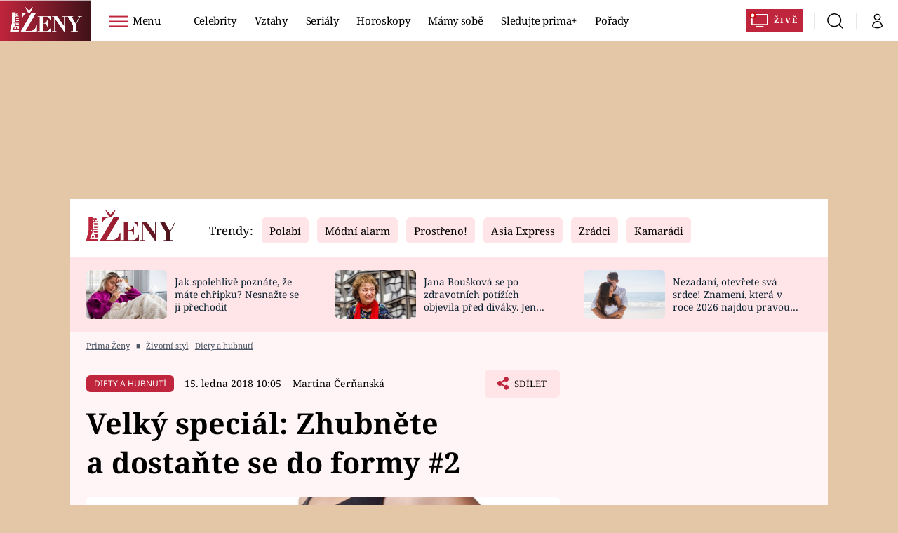

--- FILE ---
content_type: application/javascript
request_url: https://static.primacdn.cz/sas/zeny/prod/zeny_sas_config.js?v=982700
body_size: 12272
content:
(()=>{"use strict";var e={2038:(e,i,d)=>{function a(e){const{area:i,posId:d,reload:a,adunit:t,sizes:n,zone_id:r,zone_width:o,zone_height:s}=e;function p(){const e=`gpt-passback-${d}-${Math.round(1e10*Math.random())}`,i=`szn-passback-${d}-${Math.round(1e10*Math.random())}`,a=t,p=top.document.getElementById(d);if(!p)return void console.log(`gam_standard_tag_pure posId: ${d}- not found`);p.innerHTML="",p.style.cssText="";const m=document.createElement("div"),c=document.createElement("div"),l=document.createElement("div"),b=document.createElement("div");b.id=e,p.append(m),c.append(c),l.append(b);const u=document.createElement("div");u.id=i,p.append(u);let f=!1;return window.googletag=window.googletag||{cmd:[]},googletag.cmd.push((function(){googletag.defineSlot(a,n,e).addService(googletag.pubads()),googletag.pubads().addEventListener("slotRenderEnded",(function(e){if(e.isEmpty){function d(e,d,a){if(!0!==f&&(f=!0,""!==e&&""!==d&&""!==a)){sssp.config({fallbackToGAM:!0});let t=[];t[0]={zoneId:Math.round(e),id:i,width:Math.round(d),height:Math.round(a)},t[0].options={},t[0].options.infoCallback=function(e,i){if("empty"===e?.type&&/mone_box/.test(p.parentElement.className)&&(p.parentElement.style.display="none"),e?.width&&e.width>window.innerWidth){const i=window.innerWidth/e.width;p.style.transform=`scale(${i})`}},sssp.getAds(t)}}if(b.style.display="none",void 0===window.sssp){const a=document.createElement("script");a.src="https://ssp.seznam.cz/static/js/ssp.js",document.head.appendChild(a),a.onload=function(){void 0!==window.sssp&&d(r,o,s)}}else d(r,o,s)}else p.style.cssText="%%X_POS_CSS%%"})),googletag.enableServices(),googletag.display(e)})),{gam:e,szn:i}}let m={};if(void 0===window.googletag){const e=document.createElement("script");e.src="https://securepubads.g.doubleclick.net/tag/js/gpt.js",e.async=!0,document.head.append(e),e.onload=function(){m=p()}}else m=p();if(Math.round(a)<5e3)return;let c=!0,l=!1;const b=document.getElementById(d);b&&window.addEventListener("scroll",(function(){(function(e){const i=e.getBoundingClientRect(),d=window.innerHeight||document.documentElement.clientHeight,a=window.innerWidth||document.documentElement.clientWidth,t=i.height,n=i.width,r=Math.min(i.bottom,d)-Math.max(i.top,0),o=Math.min(i.right,a)-Math.max(i.left,0);return(r>0&&o>0?r*o:0)/(t*n)>=.25})(b)&&!1===l&&(l=!0,!1===c&&(b.style.minHeight=b.offsetHeight+"px",b.style.minWidth=b.offsetWidth+"px",function(e){try{const i=document.getElementById(e.gam),d=document.getElementById(e.szn);i.remove(),d.remove()}catch(e){}}(m),m=p()),setTimeout((function(){l=!1,c=!1}),a))}))}d.d(i,{Y6:()=>a})},8423:(e,i,d)=>{function a(){const e=document.querySelector(".cross-content-footer"),i=e?e.querySelectorAll("a"):null;if(i)for(var d=0;d<i.length;d++)void 0!==i[d].href&&(i[d].href+="?utm_source=www.seznam.cz&utm_medium=sekce-z-internetu")}function t(){const e=document.querySelector(".content-footer");if(e){const d=e.querySelectorAll("section");if(d)for(var i=0;i<d.length;i++)d[i].className&&"footer"===d[i].className||d[i].remove()}}function n(){try{document.querySelector(".aside-articles")?.querySelector(".article-small")?.querySelectorAll(".article-horizontal-molecule")?.forEach((function(e){e?.querySelectorAll("a")?.forEach((function(e){!/cnn.iprima.cz|zeny.iprima.cz|fresh.iprima.cz|zoom.iprima.cz|cool.iprima.cz/.test(e.href)&&function(e){e.href="#"}(e)}))}))}catch(e){}}function r(){const e=document.querySelector(".newsletter-molecule");e&&(e.style.display="none")}function o(){function e(e,i){const d=new RegExp(i),a=document.querySelectorAll(e);a&&a.forEach((e=>{d.test(e.href)&&e.parentElement.remove()}))}e(".main-inner-wrapper header > div > span > a","primanakupy.iprima.cz"),e("nav > div > ul > li > a","www.iprima.cz")}function s(){try{document.querySelector("#generic-native-article-1")?.remove()}catch(e){}try{document.querySelector("#generic-native-1")?.remove()}catch(e){}}function p(){try{document.querySelector(".happy-numbers-molecule")?.remove()}catch(e){}}d.d(i,{Jr:()=>t,MT:()=>s,Vi:()=>o,iP:()=>p,id:()=>n,oz:()=>a,ry:()=>r})}},i={};function d(a){var t=i[a];if(void 0!==t)return t.exports;var n=i[a]={exports:{}};return e[a](n,n.exports,d),n.exports}d.d=(e,i)=>{for(var a in i)d.o(i,a)&&!d.o(e,a)&&Object.defineProperty(e,a,{enumerable:!0,get:i[a]})},d.o=(e,i)=>Object.prototype.hasOwnProperty.call(e,i);const a=function(e,i,d=!1,a=18e5){return new Promise((function(t,n){let r=document.createElement("script");const o=i||document.getElementsByTagName("script")[0];function s(e,i){(i||!r.readyState||/loaded|complete/.test(r.readyState))&&(r.onload=null,r.onreadystatechange=null,r=void 0,i?n():t())}if(r.async=!0,r.defer=!1,r.onload=s,r.onreadystatechange=s,!0===d){var p=parseInt((new Date).getTime()/a);-1===e.indexOf("?")?e+="?v="+p:e+="&v="+p}r.src=e,o.parentNode.insertBefore(r,o)}))};var t={set:function(e,i,d){var a,n,r,o,s;d?((r=new Date).setTime(r.getTime()+60*d*1e3),o="; expires="+r.toGMTString()):o="",1===(s=location.host).split(".").length?document.cookie=e+"="+i+o+"; path=/":((n=s.split(".")).shift(),a="."+n.join("."),document.cookie=e+"="+i+o+"; path=/; domain="+a,null!=t.get(e)&&t.get(e)==i||(a="."+s,document.cookie=e+"="+i+o+"; path=/; domain="+a))},get:function(e){for(var i=e+"=",d=document.cookie.split(";"),a=0;a<d.length;a++){for(var t=d[a];" "==t.charAt(0);)t=t.substring(1,t.length);if(0==t.indexOf(i))return t.substring(i.length,t.length)}return null},erase:function(e){t.set(e,"",-1)}};const n=t,r="https://static.primacdn.cz/sas/sas/sas.js?v=260";document.addEventListener("fullscreenchange",(function(){o()})),document.addEventListener("mozfullscreenchange",(function(){o()})),document.addEventListener("webkitfullscreenchange",(function(){o()})),document.addEventListener("msfullscreenchange",(function(){o()}));const o=function(){void 0===window.isModeFullscreen||0===window.isModeFullscreen?window.isModeFullscreen=!0:window.isModeFullscreen=!1},s=[{code:"leaderboard-1",labelAny:["desktop"],mediaTypes:{banner:{sizes:[[728,90],[970,210],[998,200],[970,90],[970,100],[2e3,1400]]}},bids:[{bidder:"omgadform",params:{mid:1071999}},{bidder:"openx",params:{delDomain:"tiscalimedia-d.openx.net",unit:"543977944"}},{bidder:"fragileadform",params:{mid:1578811}},{bidder:"fragileadform",params:{mid:1578790}},{bidder:"immadform",params:{mid:1671124}},{bidder:"immadform",params:{mid:1671125}},{bidder:"r2b2",params:{d:"zeny.iprima.cz",g:"hb",p:"branding",m:0}},{bidder:"r2b2",params:{d:"zeny.iprima.cz",g:"hb",p:"998x200",m:0}},{bidder:"Xandr_HB",params:{placementId:17862863}},{bidder:"Pubmatic_HB",params:{publisherId:"158732",adSlot:"5098292"}},{bidder:"Index_HB",params:{siteId:968282}},{bidder:"Magnite_HB",params:{accountId:10900,siteId:143012,zoneId:1278142,position:"atf",sizes:[2,96,95,259,55,230],inventory:{}}},{bidder:"Magnite_HB",params:{accountId:10900,siteId:143014,zoneId:1278144,position:"atf",sizes:[2,96,95,259,55,230],inventory:{}}},{bidder:"performax",params:{tagid:"26313"}},{bidder:"rtbhouse",params:{publisherId:"Cnj2oBobwfNHCYS75hqS",region:"prebid-eu"}},{bidder:"Criteo_HB",params:{networkId:11172,uid:499048}},{bidder:"primadform",params:{mid:952844}}]},{code:"halfpagead-1",labelAny:["desktop"],mediaTypes:{banner:{sizes:[[300,600],[300,300],[300,250],[160,600]]}},bids:[{bidder:"omgadform",params:{mid:1072013}},{bidder:"smartadserver",params:{networkId:"3691",siteId:"398115",pageId:"1358017",formatId:96467}},{bidder:"openx",params:{delDomain:"tiscalimedia-d.openx.net",unit:"543977945"}},{bidder:"fragileadform",params:{mid:1578791}},{bidder:"immadform",params:{mid:1671126}},{bidder:"immadform",params:{mid:1671127}},{bidder:"r2b2",params:{d:"zeny.iprima.cz",g:"hb",p:"300x600_1",m:0}},{bidder:"Xandr_HB",params:{placementId:17862865}},{bidder:"Pubmatic_HB",params:{publisherId:"158732",adSlot:"5098293"}},{bidder:"Index_HB",params:{siteId:968283}},{bidder:"Magnite_HB",params:{accountId:10900,siteId:143012,zoneId:1529010,position:"atf",sizes:[10,48,15,9,8],inventory:{}}},{bidder:"Magnite_HB",params:{accountId:10900,siteId:143014,zoneId:1529012,position:"atf",sizes:[10,48,15,9,8],inventory:{}}},{bidder:"performax",params:{tagid:"26301"}},{bidder:"rtbhouse",params:{publisherId:"Cnj2oBobwfNHCYS75hqS",region:"prebid-eu"}},{bidder:"Criteo_HB",params:{networkId:11172,uid:499055}},{bidder:"primadform",params:{mid:952846}}]},{code:"halfpagead-2",labelAny:["desktop"],mediaTypes:{banner:{sizes:[[300,600],[300,300],[300,250],[160,600]]}},bids:[{bidder:"r2b2",params:{d:"zeny.iprima.cz",g:"hb",p:"300x600_2",m:0}},{bidder:"Xandr_HB",params:{placementId:17862882}},{bidder:"Pubmatic_HB",params:{publisherId:"158732",adSlot:"5098294"}},{bidder:"Index_HB",params:{siteId:968287}},{bidder:"Magnite_HB",params:{accountId:10900,siteId:143012,zoneId:1191720,position:"atf",sizes:[10,48,15,9,8],inventory:{}}},{bidder:"Magnite_HB",params:{accountId:10900,siteId:143014,zoneId:1191740,position:"atf",sizes:[10,48,15,9,8],inventory:{}}},{bidder:"performax",params:{tagid:"26307"}},{bidder:"rtbhouse",params:{publisherId:"Cnj2oBobwfNHCYS75hqS",region:"prebid-eu"}},{bidder:"Criteo_HB",params:{networkId:11172,uid:499046}},{bidder:"primadform",params:{mid:952847}}]},{code:"wallpaper-1",labelAny:["desktop"],mediaTypes:{banner:{sizes:[[480,300],[300,300],[300,250],[250,250],[336,280]]}},bids:[{bidder:"teads",params:{pageId:229794,placementId:246522}},{bidder:"omgadform",params:{mid:1072015}},{bidder:"openx",params:{delDomain:"tiscalimedia-d.openx.net",unit:"543977947"}},{bidder:"fragileadform",params:{mid:1578805}},{bidder:"immadform",params:{mid:1671128}},{bidder:"immadform",params:{mid:1671129}},{bidder:"teads",params:{bidder:"teads",params:{pageId:197112,placementId:212759}}},{bidder:"teads",params:{bidder:"teads",params:{pageId:197111,placementId:212758}}},{bidder:"Xandr_HB",params:{placementId:17862903}},{bidder:"Pubmatic_HB",params:{publisherId:"158732",adSlot:"5098295"}},{bidder:"Index_HB",params:{siteId:968289}},{bidder:"Magnite_HB",params:{accountId:10900,siteId:143012,zoneId:1191724,position:"atf",sizes:[83,48,15,14,16],inventory:{}}},{bidder:"Magnite_HB",params:{accountId:10900,siteId:143014,zoneId:1191744,position:"atf",sizes:[83,48,15,14,16],inventory:{}}},{bidder:"performax",params:{tagid:"26316"}},{bidder:"rtbhouse",params:{publisherId:"Cnj2oBobwfNHCYS75hqS",region:"prebid-eu"}},{bidder:"Criteo_HB",params:{networkId:11172,uid:499044}},{bidder:"primadform",params:{mid:952849}}]},{code:"mobilerectangle-1",labelAny:["mobile"],mediaTypes:{banner:{sizes:[[320,100],[500,200],[300,250],[300,300]]}},bids:[{bidder:"fragileadform",params:{mid:1642489}},{bidder:"omgadform",params:{mid:1644462}},{bidder:"immadform",params:{mid:1671130}},{bidder:"immadform",params:{mid:1671131}},{bidder:"Xandr_HB",params:{placementId:17862904}},{bidder:"Pubmatic_HB",params:{publisherId:"158732",adSlot:"5098297"}},{bidder:"Index_HB",params:{siteId:968290}},{bidder:"Magnite_HB",params:{accountId:10900,siteId:143498,zoneId:1191728,position:"atf",sizes:[117,258,15,48],inventory:{}}},{bidder:"Magnite_HB",params:{accountId:10900,siteId:143496,zoneId:1191748,position:"atf",sizes:[117,258,15,48],inventory:{}}},{bidder:"performax",params:{tagid:"26295"}},{bidder:"rtbhouse",params:{publisherId:"Cnj2oBobwfNHCYS75hqS",region:"prebid-eu"}},{bidder:"Criteo_HB",params:{networkId:11172,uid:499050}},{bidder:"primadform",params:{mid:1476095}}]},{code:"mobilerectangle-2",labelAny:["mobile"],mediaTypes:{banner:{sizes:[[300,300],[300,250],[250,250],[768,1230],[300,600],[480,820],[600,1080],[720,1080],[720,1280],[480,480],[336,280]]}},bids:[{bidder:"teads",params:{pageId:229794,placementId:246522}},{bidder:"omgadform",params:{mid:1072021}},{bidder:"openx",params:{delDomain:"tiscalimedia-d.openx.net",unit:"543977948"}},{bidder:"fragileadform",params:{mid:1578806}},{bidder:"immadform",params:{mid:1671132}},{bidder:"immadform",params:{mid:1671133}},{bidder:"immadform",params:{mid:1671134}},{bidder:"r2b2",params:{d:"zeny.iprima.cz",g:"hb",p:"interscroller",m:1}},{bidder:"teads",params:{bidder:"teads",params:{pageId:197112,placementId:212759}}},{bidder:"teads",params:{bidder:"teads",params:{pageId:197111,placementId:212758}}},{bidder:"Xandr_HB",params:{placementId:17862906}},{bidder:"Pubmatic_HB",params:{publisherId:"158732",adSlot:"5098319"}},{bidder:"Index_HB",params:{siteId:968291}},{bidder:"Magnite_HB",params:{accountId:10900,siteId:143498,zoneId:1191730,position:"atf",sizes:[48,15,14,484,256,261,16],inventory:{}}},{bidder:"Magnite_HB",params:{accountId:10900,siteId:143496,zoneId:1191750,position:"atf",sizes:[48,15,14,484,256,261,16],inventory:{}}},{bidder:"performax",params:{tagid:"26310"}},{bidder:"rtbhouse",params:{publisherId:"Cnj2oBobwfNHCYS75hqS",region:"prebid-eu"}},{bidder:"Criteo_HB",params:{networkId:11172,uid:499051}},{bidder:"primadform",params:{mid:952850}}]},{code:"boardbottom-1",labelAny:["desktop"],mediaTypes:{banner:{sizes:[[728,90],[970,210],[970,100],[970,90],[970,310]]}},bids:[{bidder:"Xandr_HB",params:{placementId:17862870}},{bidder:"Pubmatic_HB",params:{publisherId:"158732",adSlot:"5098296"}},{bidder:"Index_HB",params:{siteId:968284}},{bidder:"Magnite_HB",params:{accountId:10900,siteId:143012,zoneId:1307806,position:"atf",sizes:[2,96,95,55,94],inventory:{}}},{bidder:"Magnite_HB",params:{accountId:10900,siteId:143014,zoneId:1307836,position:"atf",sizes:[2,96,95,55,94],inventory:{}}},{bidder:"performax",params:{tagid:"26298"}},{bidder:"rtbhouse",params:{publisherId:"Cnj2oBobwfNHCYS75hqS",region:"prebid-eu"}},{bidder:"Criteo_HB",params:{networkId:11172,uid:499043}},{bidder:"primadform",params:{mid:1527307}}]},{code:"halfpagead-3",labelAny:["desktop"],mediaTypes:{banner:{sizes:[[300,600],[300,300],[300,250],[160,600],[120,600]]}},bids:[{bidder:"Xandr_HB",params:{placementId:17862889}},{bidder:"Pubmatic_HB",params:{publisherId:"158732",adSlot:"2957262"}},{bidder:"Index_HB",params:{siteId:968288}},{bidder:"Magnite_HB",params:{accountId:10900,siteId:143012,zoneId:1191722,position:"atf",sizes:[10,48,15,9,8],inventory:{}}},{bidder:"Magnite_HB",params:{accountId:10900,siteId:143014,zoneId:1191742,position:"atf",sizes:[10,48,15,9,8],inventory:{}}},{bidder:"performax",params:{tagid:"26325"}},{bidder:"rtbhouse",params:{publisherId:"Cnj2oBobwfNHCYS75hqS",region:"prebid-eu"}},{bidder:"Criteo_HB",params:{networkId:11172,uid:499047}},{bidder:"primadform",params:{mid:1527312}}]},{code:"leaderboard-2",labelAny:["desktop"],mediaTypes:{banner:{sizes:[[728,90],[970,210],[970,100],[998,200],[970,90]]}},bids:[{bidder:"Xandr_HB",params:{placementId:17862874}},{bidder:"Pubmatic_HB",params:{publisherId:"158732",adSlot:"2957149"}},{bidder:"Index_HB",params:{siteId:968285}},{bidder:"Magnite_HB",params:{accountId:10900,siteId:143012,zoneId:1255870,position:"atf",sizes:[2,96,95,259,55],inventory:{}}},{bidder:"Magnite_HB",params:{accountId:10900,siteId:143014,zoneId:1255874,position:"atf",sizes:[2,96,95,259,55],inventory:{}}},{bidder:"performax",params:{tagid:"26289"}},{bidder:"rtbhouse",params:{publisherId:"Cnj2oBobwfNHCYS75hqS",region:"prebid-eu"}},{bidder:"Criteo_HB",params:{networkId:11172,uid:499049}},{bidder:"primadform",params:{mid:2075659}}]},{code:"leaderboard-3",labelAny:["desktop"],mediaTypes:{banner:{sizes:[[728,90],[970,210],[970,100],[998,200],[970,90]]}},bids:[{bidder:"Xandr_HB",params:{placementId:17862877}},{bidder:"Pubmatic_HB",params:{publisherId:"158732",adSlot:"2957150"}},{bidder:"Index_HB",params:{siteId:968286}},{bidder:"Magnite_HB",params:{accountId:10900,siteId:143012,zoneId:3116476,position:"atf",sizes:[2,96,95,259,55],inventory:{}}},{bidder:"Magnite_HB",params:{accountId:10900,siteId:143014,zoneId:3116486,position:"atf",sizes:[2,96,95,259,55],inventory:{}}},{bidder:"performax",params:{tagid:"26286"}},{bidder:"rtbhouse",params:{publisherId:"Cnj2oBobwfNHCYS75hqS",region:"prebid-eu"}},{bidder:"Criteo_HB",params:{networkId:11172,uid:499057}},{bidder:"primadform",params:{mid:2075662}},{bidder:"primadform",params:{mid:2075662}}]},{code:"mobilerectangle-3",labelAny:["mobile"],mediaTypes:{banner:{sizes:[[300,300],[300,250],[250,250],[768,1230],[300,600],[480,820],[600,1080],[720,1280],[480,480],[336,280]]}},bids:[{bidder:"Xandr_HB",params:{placementId:17862910}},{bidder:"Pubmatic_HB",params:{publisherId:"158732",adSlot:"2957295"}},{bidder:"Index_HB",params:{siteId:968292}},{bidder:"Magnite_HB",params:{accountId:10900,siteId:143498,zoneId:1191732,position:"atf",sizes:[48,15,14,261,16],inventory:{}}},{bidder:"Magnite_HB",params:{accountId:10900,siteId:143496,zoneId:1191752,position:"atf",sizes:[48,15,14,261,16],inventory:{}}},{bidder:"performax",params:{tagid:"26322"}},{bidder:"rtbhouse",params:{publisherId:"Cnj2oBobwfNHCYS75hqS",region:"prebid-eu"}},{bidder:"Criteo_HB",params:{networkId:11172,uid:499052}},{bidder:"primadform",params:{mid:2074586}}]},{code:"mobilerectangle-4",labelAny:["mobile"],mediaTypes:{banner:{sizes:[[300,300],[300,250],[250,250],[768,1230],[300,600],[480,820],[600,1080],[720,1280],[480,480],[336,280]]}},bids:[{bidder:"Xandr_HB",params:{placementId:17862912}},{bidder:"Pubmatic_HB",params:{publisherId:"158732",adSlot:"2957259"}},{bidder:"Index_HB",params:{siteId:968293}},{bidder:"Magnite_HB",params:{accountId:10900,siteId:143498,zoneId:1307808,position:"atf",sizes:[48,15,14,261,16],inventory:{}}},{bidder:"Magnite_HB",params:{accountId:10900,siteId:143496,zoneId:1307838,position:"atf",sizes:[48,15,14,261,16],inventory:{}}},{bidder:"performax",params:{tagid:"26304"}},{bidder:"rtbhouse",params:{publisherId:"Cnj2oBobwfNHCYS75hqS",region:"prebid-eu"}},{bidder:"Criteo_HB",params:{networkId:11172,uid:499053}},{bidder:"primadform",params:{mid:2074587}}]},{code:"mobilerectangle-5",labelAny:["mobile"],mediaTypes:{banner:{sizes:[[300,300],[300,250],[250,250],[768,1230],[300,600],[480,820],[600,1080],[720,1280],[480,480],[336,280]]}},bids:[{bidder:"Xandr_HB",params:{placementId:17862914}},{bidder:"Pubmatic_HB",params:{publisherId:"158732",adSlot:"2957219"}},{bidder:"Index_HB",params:{siteId:968294}},{bidder:"Magnite_HB",params:{accountId:10900,siteId:143498,zoneId:1307810,position:"atf",sizes:[48,15,14,261,16],inventory:{}}},{bidder:"Magnite_HB",params:{accountId:10900,siteId:143496,zoneId:1307840,position:"atf",sizes:[48,15,14,261,16],inventory:{}}},{bidder:"performax",params:{tagid:"26319"}},{bidder:"rtbhouse",params:{publisherId:"Cnj2oBobwfNHCYS75hqS",region:"prebid-eu"}},{bidder:"Criteo_HB",params:{networkId:11172,uid:499054}},{bidder:"primadform",params:{mid:2074588}}]},{code:"native-1",labelAny:["desktop"],mediaTypes:{banner:{sizes:[[1,1]]}},bids:[{bidder:"teads",params:{pageId:197110,placementId:212757}}]},{code:"mobilenative-1",labelAny:["mobile"],mediaTypes:{banner:{sizes:[[1,1]]}},bids:[{bidder:"teads",params:{pageId:197110,placementId:212757}}]}],p=[{code:"leaderboard-1",labelAny:["desktop"],mediaTypes:{banner:{sizes:[[728,90],[970,210],[998,200],[970,90],[970,100],[2e3,1400]]}},bids:[{bidder:"primadform",params:{mid:2084564}},{bidder:"Magnite_HB",params:{accountId:10900,siteId:143012,zoneId:3588822}},{bidder:"Magnite_HB",params:{accountId:10900,siteId:143014,zoneId:3589140}},{bidder:"Xandr_HB",params:{placementId:34248585}},{bidder:"Pubmatic_HB",params:{publisherId:"158732",adSlot:"7014443"}}]},{code:"halfpagead-1",labelAny:["desktop"],mediaTypes:{banner:{sizes:[[300,600],[300,300],[300,250],[160,600]]}},bids:[{bidder:"smartadserver",params:{networkId:"3691",siteId:"398115",pageId:"1358017",formatId:96467}},{bidder:"primadform",params:{mid:2084565}},{bidder:"Magnite_HB",params:{accountId:10900,siteId:143012,zoneId:3588764}},{bidder:"Magnite_HB",params:{accountId:10900,siteId:143014,zoneId:3589080}},{bidder:"Xandr_HB",params:{placementId:34248583}},{bidder:"Pubmatic_HB",params:{publisherId:"158732",adSlot:"7014442"}},{bidder:"Index_HB",params:{siteId:1143142}}]},{code:"halfpagead-2",labelAny:["desktop"],mediaTypes:{banner:{sizes:[[300,600],[300,300],[300,250],[160,600]]}},bids:[{bidder:"primadform",params:{mid:2084566}},{bidder:"Magnite_HB",params:{accountId:10900,siteId:143012,zoneId:3588788}},{bidder:"Magnite_HB",params:{accountId:10900,siteId:143014,zoneId:3589106}},{bidder:"Xandr_HB",params:{placementId:34248586}},{bidder:"Pubmatic_HB",params:{publisherId:"158732",adSlot:"7014491"}},{bidder:"Index_HB",params:{siteId:1143153}}]},{code:"wallpaper-1",labelAny:["desktop"],mediaTypes:{banner:{sizes:[[480,300],[300,300],[300,250],[250,250],[336,280]]}},bids:[{bidder:"primadform",params:{mid:2084568}},{bidder:"Magnite_HB",params:{accountId:10900,siteId:143012,zoneId:3589008}},{bidder:"Magnite_HB",params:{accountId:10900,siteId:143014,zoneId:3589322}},{bidder:"Xandr_HB",params:{placementId:34248594}},{bidder:"Pubmatic_HB",params:{publisherId:"158732",adSlot:"7014449"}},{bidder:"Index_HB",params:{siteId:1143254}}]},{code:"mobilerectangle-1",labelAny:["mobile"],mediaTypes:{banner:{sizes:[[320,100],[500,200],[300,250],[300,300]]}},bids:[{bidder:"primadform",params:{mid:2084569}},{bidder:"Magnite_HB",params:{accountId:10900,siteId:143496,zoneId:3589204}},{bidder:"Magnite_HB",params:{accountId:10900,siteId:143498,zoneId:3588886}},{bidder:"Xandr_HB",params:{placementId:34248589}},{bidder:"Pubmatic_HB",params:{publisherId:"158732",adSlot:"7014444"}},{bidder:"Index_HB",params:{siteId:1143200}}]},{code:"mobilerectangle-2",labelAny:["mobile"],mediaTypes:{banner:{sizes:[[300,300],[300,250],[250,250],[768,1230],[300,600],[480,820],[600,1080],[720,1080],[720,1280],[480,480],[336,280]]}},bids:[{bidder:"primadform",params:{mid:2084570}},{bidder:"Magnite_HB",params:{accountId:10900,siteId:143496,zoneId:3589228}},{bidder:"Magnite_HB",params:{accountId:10900,siteId:143498,zoneId:3588910}},{bidder:"Xandr_HB",params:{placementId:34248588}},{bidder:"Pubmatic_HB",params:{publisherId:"158732",adSlot:"7014445"}},{bidder:"Index_HB",params:{siteId:1143211}}]},{code:"boardbottom-1",labelAny:["desktop"],mediaTypes:{banner:{sizes:[[728,90],[970,210],[970,100],[970,90],[970,310]]}},bids:[{bidder:"Pubmatic_HB",params:{publisherId:"158732",adSlot:"7014441"}},{bidder:"Index_HB",params:{siteId:1143131}}]},{code:"halfpagead-3",labelAny:["desktop"],mediaTypes:{banner:{sizes:[[300,600],[300,300],[300,250],[160,600],[120,600]]}},bids:[{bidder:"primadform",params:{mid:2084567}},{bidder:"Magnite_HB",params:{accountId:10900,siteId:143012,zoneId:3588802}},{bidder:"Magnite_HB",params:{accountId:10900,siteId:143014,zoneId:3589120}},{bidder:"Xandr_HB",params:{placementId:34248584}},{bidder:"Pubmatic_HB",params:{publisherId:"158732",adSlot:"7014492"}},{bidder:"Index_HB",params:{siteId:1143160}}]},{code:"leaderboard-2",labelAny:["desktop"],mediaTypes:{banner:{sizes:[[728,90],[970,210],[970,100],[998,200],[970,90]]}},bids:[{bidder:"primadform",params:{mid:2084574}},{bidder:"Magnite_HB",params:{accountId:10900,siteId:143012,zoneId:3588834}},{bidder:"Magnite_HB",params:{accountId:10900,siteId:143014,zoneId:3589152}},{bidder:"Xandr_HB",params:{placementId:34248581}},{bidder:"Pubmatic_HB",params:{publisherId:"158732",adSlot:"7014517"}},{bidder:"Index_HB",params:{siteId:1143175}}]},{code:"leaderboard-3",labelAny:["desktop"],mediaTypes:{banner:{sizes:[[728,90],[970,210],[970,100],[998,200],[970,90]]}},bids:[{bidder:"primadform",params:{mid:2084575}},{bidder:"Magnite_HB",params:{accountId:10900,siteId:143012,zoneId:3588840}},{bidder:"Magnite_HB",params:{accountId:10900,siteId:143014,zoneId:3589158}},{bidder:"Xandr_HB",params:{placementId:34248582}},{bidder:"Pubmatic_HB",params:{publisherId:"158732",adSlot:"7014518"}},{bidder:"Index_HB",params:{siteId:1143178}}]},{code:"mobilerectangle-3",labelAny:["mobile"],mediaTypes:{banner:{sizes:[[300,300],[300,250],[250,250],[768,1230],[300,600],[480,820],[600,1080],[720,1280],[480,480],[336,280]]}},bids:[{bidder:"primadform",params:{mid:2084571}},{bidder:"Magnite_HB",params:{accountId:10900,siteId:143496,zoneId:3589252}},{bidder:"Magnite_HB",params:{accountId:10900,siteId:143498,zoneId:3588936}},{bidder:"Xandr_HB",params:{placementId:34248591}},{bidder:"Pubmatic_HB",params:{publisherId:"158732",adSlot:"7014446"}},{bidder:"Index_HB",params:{siteId:1143222}}]},{code:"mobilerectangle-4",labelAny:["mobile"],mediaTypes:{banner:{sizes:[[300,300],[300,250],[250,250],[768,1230],[300,600],[480,820],[600,1080],[720,1280],[480,480],[336,280]]}},bids:[{bidder:"primadform",params:{mid:2084572}},{bidder:"Magnite_HB",params:{accountId:10900,siteId:143496,zoneId:3589274}},{bidder:"Magnite_HB",params:{accountId:10900,siteId:143498,zoneId:3588958}},{bidder:"Xandr_HB",params:{placementId:34248593}},{bidder:"Pubmatic_HB",params:{publisherId:"158732",adSlot:"7014447"}},{bidder:"Index_HB",params:{siteId:1143232}}]},{code:"mobilerectangle-5",labelAny:["mobile"],mediaTypes:{banner:{sizes:[[300,300],[300,250],[250,250],[768,1230],[300,600],[480,820],[600,1080],[720,1280],[480,480],[336,280]]}},bids:[{bidder:"Pubmatic_HB",params:{publisherId:"158732",adSlot:"7014448"}},{bidder:"Index_HB",params:{siteId:1143243}}]},{code:"native-1",labelAny:["desktop"],mediaTypes:{banner:{sizes:[[1,1]]}},bids:[]},{code:"mobilenative-1",labelAny:["mobile"],mediaTypes:{banner:{sizes:[[1,1]]}},bids:[]}];Date.now();const m=function(e){window.PREBID_TIMEOUT=window.PREBID_TIMEOUT||2e3,window.BIDDER_TIMEOUT=window.BIDDER_TIMEOUT||1e3,window.FAILSAFE_TIMEOUT=window.FAILSAFE_TIMEOUT||2500,window.PREBID_RUN=!1,window.PREBID_CLEARTIMEOUT=null,window.pbjs=window.pbjs||{},pbjs.que=pbjs.que||[],pbjs.winningBidsSas=pbjs.winningBidsSas||{},pbjs.winningBids=pbjs.winningBids||{},pbjs.iPrima_usdCzk=pbjs.iPrima_usdCzk||22,pbjs.iPrima_eurCzk=pbjs.iPrima_eurCzk||24,pbjs.iPrimaHbPbCoef=pbjs.iPrimaHbPbCoef||1.4,pbjs.bidderSettingsHbPb=function(e){let i=0,d=1;try{"EUR"===e.currency&&(i=pbjs.iPrima_eurCzk),"USD"===e.currency&&(i=pbjs.iPrima_usdCzk),"CZK"===e.currency&&(i=1);const a=e.cpm*i;d=a<1?1:Math.floor(Math.log(a)/Math.log(pbjs.iPrimaHbPbCoef))}catch(e){d=1}return d<1?1:d<16?d:16},pbjs.refreshSASAd=function(e,i){window.innerWidth>768||pbjs.que.push((function(){pbjs.requestBids({adUnits:[e],bidsBackHandler:function(){var e;if("function"==typeof pbjs.getBidResponses){pbjs.SAS_codesWithResponse=Object.keys(pbjs.getBidResponses());try{if(pbjs.SAS_codesWithResponse.length>0){console.log("%ciprima refresh","background:blue;color:white;border-radius:5px;padding:2px;",pbjs.SAS_codesWithResponse);for(var d=0;d<pbjs.SAS_codesWithResponse.length;d++)void 0!==(e=pbjs.getHighestCpmBids(pbjs.SAS_codesWithResponse[d])[0]||void 0)&&0===e.cpm||(pbjs.winningBids[pbjs.SAS_codesWithResponse[d]]=e,void 0!==e&&(pbjs.winningBidsSas[pbjs.SAS_codesWithResponse[d]]={bid:e.cpm.toFixed(2),bidTier:e.adserverTargeting.hb_pb,video:void 0!==e.vastUrl,bidderCode:e.bidderCode||"",bidDealId:e.dealId||"",height:e.height||0,width:e.width||0,bidderPrice:e.cpm.toFixed(2)}))}}catch(e){}}i()}})}))},pbjs.initSASAdserver=function(){if(!PREBID_RUN){var e;if("function"==typeof pbjs.getBidResponses){pbjs.SAS_codesWithResponse=Object.keys(pbjs.getBidResponses());try{if(pbjs.SAS_codesWithResponse.length>0){/primahb_debug/.test(location.href)&&console.log("%ciprima-header-bidding","background:blue;color:white;border-radius:5px;padding:2px;");const d=[];for(var i=0;i<pbjs.SAS_codesWithResponse.length;i++)if(void 0===(e=pbjs.getHighestCpmBids(pbjs.SAS_codesWithResponse[i])[0]||void 0)||0!==e.cpm){pbjs.winningBids[pbjs.SAS_codesWithResponse[i]]=e;try{d.push({area:e?.adUnitCode,bidder:e?.bidder,asdvertiser:e?.meta?.advertiserDomains[0],cpm:e?.cpm,currency:e?.currency,netRevenue:e?.netRevenue,size:e?.size})}catch(e){}void 0!==e&&(pbjs.winningBidsSas[pbjs.SAS_codesWithResponse[i]]={bid:e.cpm.toFixed(2),bidTier:e.adserverTargeting.hb_pb,video:void 0!==e.vastUrl,bidderCode:e.bidderCode||"",bidDealId:e.dealId||"",height:e.height||0,width:e.width||0,bidderPrice:e.cpm.toFixed(2)})}window.iprimaHBLog=d,/primahb_debug/.test(location.href)&&console.table(d)}}catch(e){}}PREBID_RUN=!0,clearTimeout(PREBID_CLEARTIMEOUT),"function"==typeof sas.load_mone_hb&&sas.load_mone_hb()}},pbjs.que.push((function(){if(void 0!==e&&e.length>0){let i=[];const d=/[?&]hb_bidder=([^&]+)/,a=location.href.match(d);let t="";function n(e,i){let d=[];for(let a=0;a<e.length;a++)e[a].bidder===i&&d.push(e[a]);return d}null!==a&&a.length>=2&&(console.log("main hb log:",a[1]),t=a[1]),(""!==t||/primahb_debug/.test(location.href))&&(window.PREBID_TIMEOUT=15e3,window.BIDDER_TIMEOUT=15e3,window.FAILSAFE_TIMEOUT=15500);const r=[{mediaType:"banner",size:"970x210",bidder:"fragileadform",floor:25},{mediaType:"banner",size:"728x90",bidder:"fragileadform",floor:25},{mediaType:"banner",size:"970x90",bidder:"fragileadform",floor:25},{mediaType:"banner",size:"970x100",bidder:"fragileadform",floor:25},{mediaType:"banner",size:"300x600",bidder:"fragileadform",floor:25},{mediaType:"banner",size:"160x600",bidder:"fragileadform",floor:25},{mediaType:"banner",size:"300x300",bidder:"fragileadform",floor:25},{mediaType:"banner",size:"300x250",bidder:"fragileadform",floor:25},{mediaType:"banner",size:"480x300",bidder:"fragileadform",floor:25},{mediaType:"banner",size:"2000x1400",bidder:"fragileadform",floor:49}],o=[{mediaType:"banner",size:"970x210",bidder:"fragileadform",floor:32},{mediaType:"banner",size:"728x90",bidder:"fragileadform",floor:32},{mediaType:"banner",size:"970x90",bidder:"fragileadform",floor:32},{mediaType:"banner",size:"970x100",bidder:"fragileadform",floor:32},{mediaType:"banner",size:"300x600",bidder:"fragileadform",floor:32},{mediaType:"banner",size:"160x600",bidder:"fragileadform",floor:32},{mediaType:"banner",size:"300x300",bidder:"fragileadform",floor:32},{mediaType:"banner",size:"300x250",bidder:"fragileadform",floor:32},{mediaType:"banner",size:"480x300",bidder:"fragileadform",floor:32},{mediaType:"banner",size:"2000x1400",bidder:"fragileadform",floor:62}],s=(new Date).getMonth()+1,p=[1,2,7,8].includes(s)?r:o;pbjs.setConfig({priceFloors:{enabled:!0,enforcement:{enforceJS:!0},data:{floorsSchemaVersion:1,currency:"CZK",schema:{fields:["mediaType","size","bidder"]},values:p}},bidderTimeout:window.BIDDER_TIMEOUT,userSync:{aliasSyncEnabled:!0,userIds:[{name:"id5Id",params:{partner:1384,pd:"MT1iNTBjYTA4M..."},storage:{type:"html5",name:"id5id",expires:90,refreshInSeconds:28800}},{name:"sharedId",storage:{name:"_sharedID",type:"cookie",expires:30}},{name:"criteo"},{name:"teadsId",params:{pubId:18283}}],filterSettings:{iframe:{bidders:"*",filter:"include"}}},consentManagement:{gdpr:{cmpApi:"iab",timeout:8e3,defaultGdprScope:!0,allowAuctionWithoutConsen:!0}},currency:{adServerCurrency:"CZK",granularityMultiplier:22,rates:{USD:{CZK:22},EUR:{CZK:24}}}});let m=[];m=/echo24.cz|hrot24.cz/.test(location.hostname)?[{bidders:["Pubmatic_HB","Magnite_HB","Criteo_HB","Index_HB","Xandr_HB","WP_HB","rtbhouse"],config:{schain:{validation:"strict",config:{ver:"1.0",complete:1,nodes:[{asi:"cpex.cz",sid:"011",hp:1}]}}}},{bidders:["primadform"],config:{schain:{validation:"strict",config:{ver:"1.0",complete:1,nodes:[{asi:"adform.com",sid:"911",hp:1}]}}}},{bidders:["fragileadform"],config:{schain:{validation:"strict",config:{ver:"1.0",complete:1,nodes:[{asi:"knowlimits.cz",sid:"4",hp:1}]}}}},{bidders:["immadform"],config:{schain:{validation:"strict",config:{ver:"1.0",complete:1,nodes:[{asi:"adform.com",sid:"1665",hp:1}]}}}},{bidders:["r2b2"],config:{schain:{validation:"strict",config:{ver:"1.0",complete:1,nodes:[{asi:"r2b2.cz",sid:"69",hp:1}]}}}}]:[{bidders:["Pubmatic_HB","Magnite_HB","Criteo_HB","Index_HB","Xandr_HB","WP_HB","rtbhouse"],config:{schain:{validation:"strict",config:{ver:"1.0",complete:1,nodes:[{asi:"cpex.cz",sid:"008",hp:1}]}}}},{bidders:["primadform"],config:{schain:{validation:"strict",config:{ver:"1.0",complete:1,nodes:[{asi:"adform.com",sid:"911",hp:1}]}}}},{bidders:["fragileadform"],config:{schain:{validation:"strict",config:{ver:"1.0",complete:1,nodes:[{asi:"knowlimits.cz",sid:"3",hp:1}]}}}},{bidders:["omgadform"],config:{schain:{validation:"strict",config:{ver:"1.0",complete:1,nodes:[{asi:"adform.com",sid:"2700",hp:1}]}}}},{bidders:["immadform"],config:{schain:{validation:"strict",config:{ver:"1.0",complete:1,nodes:[{asi:"adform.com",sid:"1665",hp:1}]}}}},{bidders:["r2b2"],config:{schain:{validation:"strict",config:{ver:"1.0",complete:1,nodes:[{asi:"r2b2.cz",sid:"6",hp:1}]}}}}];for(const c of m)pbjs.setBidderConfig(c);if(""===t)for(let l=0;l<e.length;l++)window.innerWidth<769?/mobile/.test(e[l].labelAny[0])&&document.querySelector(`.sas_mone[data-m-area="${e[l].code}"]`)&&i.push(e[l]):/desktop/.test(e[l].labelAny[0])&&document.querySelector(`.sas_mone[data-d-area="${e[l].code}"]`)&&i.push(e[l]);else for(let b=0;b<e.length;b++)if(window.innerWidth<769){if(/mobile/.test(e[b].labelAny[0])){const u=n(e[b].bids,t);e[b].bids=u,i.push(e[b])}}else if(/desktop/.test(e[b].labelAny[0])){e[b];const f=n(e[b].bids,t);e[b].bids=f,i.push(e[b])}if(/primahb_debug/.test(location.href)){console.log("%ciprima-header-bidding adunits","background:blue;color:white;border-radius:5px;padding:2px;");const g=i.map((e=>({Code:e.code,Sizes:e.mediaTypes.banner.sizes.map((e=>e.join("x"))),Bidders:e.bids.map((e=>e.bidder))})));console.table(g)}pbjs.addAdUnits(i),pbjs.aliasBidder("pubmatic","cpexpubmatic",{gvlid:76}),pbjs.aliasBidder("adform","omgadform",{gvlid:50}),pbjs.aliasBidder("adform","fragileadform",{gvlid:50}),pbjs.aliasBidder("adform","immadform",{gvlid:50}),pbjs.aliasBidder("adform","primadform",{gvlid:50}),pbjs.aliasBidder("teads","mzoneteads",{gvlid:132}),pbjs.aliasBidder("rubicon","Magnite_HB",{gvlid:52}),pbjs.aliasBidder("adform","adform_hb",{gvlid:50}),pbjs.aliasBidder("criteo","Criteo_HB",{gvlid:91}),pbjs.aliasBidder("ix","Index_HB",{gvlid:10}),pbjs.aliasBidder("pubmatic","Pubmatic_HB",{gvlid:76}),pbjs.aliasBidder("appnexus","Xandr_HB",{gvlid:32}),pbjs.aliasBidder("sspBC","WP_HB",{gvlid:676}),pbjs.aliasBidder("rtbhouse","immrtbhouse",{gvlid:16}),pbjs.bidderSettings={standard:{storageAllowed:!0,alwaysUseBid:!1,adserverTargeting:[{key:"hb_pb",val:pbjs.bidderSettingsHbPb}]},rubicon:{bidCpmAdjustment:e=>.88*e},Magnite_HB:{bidCpmAdjustment:e=>.88*e},r2b2:{bidCpmAdjustment:e=>.8*e},omgadform:{bidCpmAdjustment:e=>.8*e},fragileadform:{bidCpmAdjustment:e=>.85*e}},pbjs.requestBids({bidsBackHandler:function(){pbjs.initSASAdserver()},timeout:window.PREBID_TIMEOUT})}else console.log("%c HB %c [ adUnits is undefined or 0 ] ","background:red;color:white;border-radius:5px;padding:2px;","color:red"),pbjs.initSASAdserver()})),PREBID_CLEARTIMEOUT=function(e,i){let d=null;return new Promise((function(e,a){d=setTimeout((function(){console.log("%c HB %c [ end of auction after timeout ] ","background:red;color:white;border-radius:5px;padding:2px;","color:red"),pbjs.initSASAdserver()}),i)})),d}(0,FAILSAFE_TIMEOUT)};function c(e,i){const d=new CustomEvent(e,{detail:i});document.dispatchEvent(d)}var l=d(8423),b=d(2038);const u={count:0,lastCount:0};function f(e,i){try{return void 0!==i.split(".").reduce(((e,i)=>e&&null!=e[i]?e[i]:void 0),e)}catch{return!1}}function g(e,i){if(f(window,"sas.rendermone"))try{return window.sas.rendermone({mones:[{id:i,area:e}]}),!0}catch{}return!1}function h(e,i,d,a){if(!f(window,"sssp.getAds")||!f(window,"sssp.displaySeznamAds"))return!1;if(!window.sssp.displaySeznamAds())return!1;if(!d||!d[e]&&!d["halfpagead-1"])return!1;if("gallerymobilerectangle-2"===e){const i=document.querySelector(`#${e}`);i&&(i.style.width="300px",i.style.height="300px")}if("desktop"===a&&/gallery/.test(e)){if(u.count++,u.count-u.lastCount!=3&&1!==u.count){const e=document.getElementById(i);return e&&(e.innerHTML=""),!0}u.lastCount=u.count;try{return window.sas.rendermone({mones:[{id:i,area:e}]}),!0}catch{}}else try{return window.sas.rendermone({mones:[{id:i,area:e}]}),!0}catch{}return!1}function I(e,i,d,a,t){const n=function(e,i){return Array.isArray(e)?"desktop"===i?e[0]:e[1]:e}(e,a),{element:r,adId:o}=function(e,i,d){const a=document.getElementById(e);if(!a)return{element:null,adId:null};const t=`sas_${e}`,n="desktop"===d?"data-d-area":"data-m-area";return a.innerHTML=`<div class="mone_box">\n       <div class="mone_header hide">reklama</div>\n       <div class="sas_mone" ${n}="${i}" id="${t}"></div>\n     </div>`,{element:a,adId:t}}(i,n,a);if(r&&o)if(t){if(h(n,o,d,a))return;if(g(n,o))return}else{if(g(n,o))return;if(h(n,o,d,a))return}}const w=(e,i=document)=>i.querySelector(e),y=(e,i)=>Object.assign(e?.style||{},i||{}),_=(e,i)=>{try{e?.append(document.createComment(i))}catch{}},B=(e,i)=>{if(!document.getElementById(e)){const d=document.createElement("style");d.id=e,d.textContent=i,document.head.appendChild(d)}},x=e=>{const{area:i}=e;return w(`.sas_mone[data-d-area="${i}"]`)||w(`.sas_mone[data-m-area="${i}"]`)},v=e=>{const{area:i}=e,d=window.pbjs?.winningBids?.[i]?.width??0,a=window.pbjs?.winningBids?.[i]?.height??0;return{w:Number(d)||0,h:Number(a)||0}},z=(e,i)=>{const{mode:d,area:a,response:t}=i;if(!e)return;const n=e.contentWindow?.document||e.contentDocument;if(!n)return;if("s2s"===d)return void((e,i)=>{const d=e?.contentWindow?.document||e?.contentDocument;d&&(d.open(),d.write(i||""),d.close())})(e,t);const r=window.pbjs?.winningBids?.[a?.area]?.adId;r&&"function"==typeof window.pbjs?.renderAd&&window.pbjs.renderAd(n,r)};function H(e){const{mode:i,area:d,posId:a}=e;return"s2s"===i?document.getElementById(a):x(d)}function S(e){const{mode:i,width:d,height:a,area:t}=e;if("s2s"===i)return{adWidth:Number(d)||0,adHeight:Number(a)||0};const{w:n,h:r}=v(t);return{adWidth:n,adHeight:r}}function A(e,{echoGutter:i=!1}={}){try{const d=H(e);if(!d)return;const{adWidth:a,adHeight:t}=S(e),n=window.innerWidth,r=window.innerHeight,o=600===t||r<t?r:t,s=(i?n-40:300===a||n<a?n:a)/a;d.style.backgroundImage="url()",d.textContent="",_(d,`unified interscroller | ${e.mode} | ${a}x${t}`),d.parentElement&&(d.parentElement.style.margin="auto");const p=document.createElement("div");y(p,{height:"81vh",width:i?"calc(100vw - 40px)":"100vw",margin:"0 auto",overflow:"hidden",position:"relative",display:"block"});const m=document.createElement("div");m.id="iprimaHBInterscrollerInner",y(m,{height:"80vh",position:"absolute",left:"0",top:"0",width:i?"calc(100vw - 40px)":"100vw",clip:"rect(0px auto auto 0px)",overflow:"hidden"});const c=document.createElement("div");y(c,{position:"relative",zIndex:"10",width:"100%",left:"0",right:"0",top:"0",textAlign:"center",background:"#0000009c",fontSize:"11px",lineHeight:"15px",color:"#fff",fontFamily:"sans-serif",padding:"1px",boxShadow:"0px 1px 10px black, 0px -20px 5px 0px white"});const l=document.createElement("div");y(l,{position:"absolute",zIndex:"10",width:"100%",left:"0",bottom:"0",right:"0",textAlign:"center",background:"#0000009c",lineHeight:"1px",fontSize:"1px",color:"#fff",fontFamily:"sans-serif",padding:"1px",boxShadow:"0px 1px 10px black, 0px 0px 5px 0px black"});const b=document.createElement("div");b.id="iprimaHBInterscrollerFixed",y(b,{height:"78vh",width:i?"calc(100vw - 40px)":"100vw",top:"80px",position:"fixed",transform:"translateZ(0)",WebkitTransform:"translateZ(0)"});const u=document.createElement("div");y(u,{width:`${a}px`,height:`${o}px`,transform:`scale(${s})`,display:"block",textAlign:"center",position:"absolute",zIndex:"1",transformOrigin:"top left",top:"0",left:"0"});const f=document.createElement("iframe");if(f.id="iprimaHBInterscroller",f.frameBorder="0",f.scrolling="no",f.marginHeight="0",f.marginWidth="0",f.width=a,f.height=t,y(f,{width:`${a}px`,height:`${t}px`,left:"0",position:"absolute",transform:"translateZ(0)",WebkitTransform:"translateZ(0)",objectFit:"unset"}),u.appendChild(f),b.appendChild(u),m.append(c,l,b),p.appendChild(m),d.appendChild(p),"s2s"!==e.mode){const e=d.offsetWidth,i=Math.round((e-n)/2);a>n&&(m.style.left=`${i}px`)}z(f,e)}catch(i){console.error(`unified interscroller error:${e.area||e.posId}`,i)}}function E(e={}){const i={mode:e.mode||"auto",area:e.area,posId:e.posId,response:e.response,width:e.width,height:e.height,advertiser:e.advertiser,site:e.site};"auto"===i.mode&&(i.mode=e.response?"s2s":"hb");const{adWidth:d,adHeight:a}=S(i);if(!d||!a)return;const t=`${d}x${a}`,n=i?.area?.area||"";/^2000x1400$/.test(t)&&/leaderboard-1/.test(n||"leaderboard-1")?function(e){try{const i=H(e);if(!i)return;i.textContent="",y(i,{height:"225px"}),i.parentElement&&(i.parentElement.style.marginTop="0px",i.parentElement.style.marginBottom="0px"),B("sas-hide-leaderboard-1",'.sas_mone[data-d-area="leaderboard-1"]::before{display:none !important}');const d=e.site||(location.hostname.includes("fresh.iprima.cz")?"Prima_FRESH":""),a="Prima_FRESH"!==d&&!/fresh\.iprima\.cz$/.test(location.hostname),t=/zeny\.iprima\.cz$/.test(location.hostname)||"Prima_ZENY"===d?-10:0,n=/nakluky\.cz$/.test(location.hostname)||"NaKluky"===d?1080:970;_(i,`unified render branding | ${e.mode}`);const r=document.createElement("div");r.id="iPrimaBrandingS2S",y(r,{top:"0",left:"0",zIndex:"0",height:"225px",width:`${n}px`,textAlign:"initial",margin:"0 auto",...a?{position:"relative"}:{}});const o=document.createElement("div");o.id="iPrimaBrandingS2SInner",y(o,{position:"absolute",top:`${t}px`,left:"50%",marginLeft:"-1000px",zIndex:"0"});const s=document.createElement("div");y(s,{position:"fixed",width:"100%",height:"100%"});const p=document.createElement("div");y(p,{width:"2000px",height:"1400px",position:"relative",zIndex:"1"});const m=document.createElement("div");m.className="sas__label",m.textContent="REKLAMA";const c=document.createElement("iframe");c.id="iprima-hb-branding",c.width=2e3,c.height=1400,c.setAttribute("frameborder","0"),c.setAttribute("scrolling","no"),c.setAttribute("marginheight","0"),c.setAttribute("marginwidth","0"),y(c,{width:"2000px",height:"1400px",border:"none"}),p.append(m,c),s.appendChild(p),o.appendChild(s),r.appendChild(o),i.appendChild(r),z(c,e)}catch(i){console.error(`unified branding error:${e.area||e.posId}`,i)}}(i):/(500x200|320x100|300x250|300x300)/.test(t)&&/mobilerectangle-1/.test(n||"mobilerectangle-1")?function(e){try{const i=H(e);i&&(i.style.display="none",i.parentElement&&(i.parentElement.style.display="none"),_(i,`unified popup | ${e.mode}`));const{adWidth:d,adHeight:a}=S(e),t=window.innerWidth,n=Math.min(t,d)/d,r=Math.max(200,Math.round(n*a)),o=500===d?0:Math.round((t-d)/2);B("sas-popup-css",`\n      @keyframes animation_popup { from { bottom: -${r}px; opacity: 0; } to { bottom: 0; opacity: 1; } }\n      #sas_popup_close.hide, .sas_popup.hide { display: none }\n      .sas_popup { position: fixed; width: 100vw; z-index: 100; bottom: 0; animation: animation_popup .8s 1; }\n      #sas_popup_inner { width: 100%; display: flex; justify-content: center; position: relative; z-index: 1; }\n      #sas_popup_close { color: #fff; cursor: pointer; display: block; position: relative; width: 110px; padding: 10px 5px; background: rgba(0,0,0,.7); margin-left: auto; margin-right: 0; text-align: center; }\n      #sas_popup_close p { font-size: 14px; font-family: sans-serif; width: 110px; margin: 0; color: #fff; line-height: 10px; }\n      .sas_popup_box { width: 100%; background: rgba(0,0,0,.7); }\n      .mone_box.hide { display: none; }\n    `);const s=document.createElement("div");s.id="sas_popup",s.className="sas_popup";const p=document.createElement("div");p.id="sas_popup_close";const m=document.createElement("p");m.textContent="zavřít reklamu",p.appendChild(m);const c=document.createElement("div");c.className="sas_popup_box";const l=document.createElement("div");l.id="sas_popup_inner",l.style.height=`${r}px`;const b=document.createElement("iframe");b.id="iprimaHBPopup",b.setAttribute("frameborder","0"),b.setAttribute("scrolling","no"),b.setAttribute("marginheight","0"),b.setAttribute("marginwidth","0"),b.width=String(d),b.height=String(a),y(b,{position:"absolute",zIndex:"1",transform:`scale(${n})`,transformOrigin:"top left",width:`${d}px`,height:`${a}px`,top:"0",left:`${o}px`,border:"none"}),l.appendChild(b),c.appendChild(l),s.append(p,c),document.body.appendChild(s),z(b,e);const u=(e=!1)=>{const i=w("#sas_popup");if(i)if(e)i.remove();else try{if(window.popupReloadCount=(window.popupReloadCount||0)+1,window.popupReloadCount>=5)return;window.popupReloadId&&clearTimeout(window.popupReloadId),window.popupReloadId=setTimeout((()=>{void 0!==window.pbjs&&(window.pbjs.winningBids={},window.pbjs.winningBidsSas={});const e=w('.sas_mone[data-m-area="mobilerectangle-1"]'),i=e?.id;w("#sas_popup")?.remove(),!/debugad/.test(location.href)&&"function"==typeof window.renderAdMone&&i&&(console.log("block reload s2s mobilni popup"),window.renderAdMone("mobilerectangle-1",i))}),3e4)}catch{}};u(),w("#sas_popup_close")?.addEventListener("click",(()=>u(!0)))}catch(e){console.error("unified popup error",e)}}(i):/(768x1230|300x600|480x820|600x1080|720x1080|720x1280)/.test(t)&&/(mobilerectangle-2|mobilerectangle-3|mobilerectangle-4|mobilerectangle-5)/.test(n||"mobilerectangle-2")?/echo24\.cz$/.test(location.hostname)?A(i,{echoGutter:!0}):A(i):function(e){try{const i=H(e);if(!i)return;const{adWidth:d,adHeight:a}=S(e);if(!d||!a)return;if("s2s"!==e.mode)try{const d=window.pbjs?.getHighestCpmBids?.(window.pbjs?.SAS_codesWithResponse?.[e.area])?.[0],a=d?.bidder;/teads/.test(a)&&("wallpaper-1"===e.area&&(i.style.minWidth="480px",i.style.minHeight="300px"),"mobilerectangle-2"===e.area&&(i.style.minWidth="300px",i.style.minHeight="300px"))}catch{}const t=window.innerWidth,n=d>t?t/d:1;i.textContent="",_(i,`unified render | ${e.mode} | ${d}x${a}`);const r=document.createElement("iframe");r.setAttribute("scrolling","no"),r.setAttribute("frameborder","0"),r.setAttribute("marginheight","0"),r.setAttribute("marginwidth","0"),r.width=d,r.height=a,y(r,{border:"0",width:`${d}px`,height:`${a}px`,display:"block",maxWidth:`${d}px`,maxHeight:`${a}px`}),n<1&&(i.style.transform=`scale(${n})`),i.appendChild(r),z(r,e)}catch(i){console.error(`unified banner error:${e.area||e.posId}`,i)}}(i)}B("sas-s2s-shared-css","\n  .sas__label {\n    font-size:10px;font-family:sans-serif;position:absolute;top:10px;right:55px;\n    line-height:11px;padding:2px 4px;background:#e8e8e8;color:#000;z-index:1;\n    border-radius:7px;border:1px solid #d6d6d6;box-shadow:0 0 4px rgba(0,0,0,.5);\n  }\n");const j={},C=null!==n.get("_adb.key");window.sas_creative_render=function(e){E({mode:"hb",area:e})},window.sas_s2s_creative_render=function(e){const{site:i,posId:d,response:a,width:t,height:n,advertiser:r}=e;E({mode:"s2s",posId:d,response:a,width:t,height:n,site:i,advertiser:r})},window.renderAdMone=function(e,i,d=null){!function(e,i,d=null,a={},t=!1,n=[]){const r=window.innerWidth<768?"mobile":"desktop";if("gallerymobilerectangle-1"!==e){if(null!==d){const e=["mobilerectangle-1","leaderboard-1"],i=n.find((i=>e.includes(i.code)));i&&(d=i.code)}else window.pbjs&&"object"==typeof window.pbjs&&(pbjs.winningBidsSas={});if(d&&!1===t)try{const t=n.find((e=>e.code===d));if(t&&window.pbjs&&"function"==typeof pbjs.refreshSASAd)return void pbjs.refreshSASAd(t,(()=>{I(e,i,a,r,!1)}))}catch(e){}I(e,i,a,r,!0===t)}}(e,i,d,j,C,s)},window.sas_render_gam_pure=function(e){(0,b.Y6)(e)},function(e,i=null,d=null){const a=n.get("euconsent-v2"),t="CPwpd4APwpd4AAHABBENDSCgAAAAAAAAAAAAAAAAAAEhIAMAAQTODQAYAAgmcIgAwABBM4VABgACCZwyADAAEEzh0AGAAIJnEIAMAAQTOJQAYAAgmcUgAwABBM4A.YAAAAAAAAAAA";if(null!==a&&null===i&&function(e,i=null){window.didomiOnReady=window.didomiOnReady||[],window.didomiOnReady.push((function(){let d=r();e(d,i)}))}((function(i){e(i,d)})),null===a&&null===i&&function(e,i=null){window.didomiOnReady=window.didomiOnReady||[],window.didomiOnReady.push((function(){if(!1===Didomi.notice.isVisible()){let d=r();e(d,i)}})),window.didomiEventListeners=window.didomiEventListeners||[],window.didomiEventListeners.push({event:"consent.changed",listener:function(){let d=r();e(d,i)}})}((function(i){e(i,d)})),null!==i){let i={enableCookies:!1};i.tcString=t,e(i,d)}function r(){let e={enableCookies:!1,tcString:t,purpose:[]};try{let i=Didomi.getUserStatus();e.enableCookies=Didomi.getUserConsentStatusForPurpose("cookies"),e.tcString=i.consent_string,e.purpose=i.purposes.consent.enabled}catch(e){console.error(`Didomi cmp: ${e}`)}return e}}((async function(e){const i=window.innerWidth<1079?"mobil":"desktop";if(!1===C){const t="https://ssp.seznam.cz/static/js/ssp.js";return await Promise.all([a(t)]),c("sssp","loaded"),void("undefined"!=typeof sssp&&void 0!==sssp.displaySeznamAds&&sssp.displaySeznamAds()?(c("sssp","seznam-traffic"),(0,l.oz)(),(0,l.id)(),(0,l.Jr)(),(0,l.ry)(),(0,l.Vi)(),(0,l.MT)(),(0,l.iP)(),d(e,!0)):(d(e),"mobil"===i&&function(e){function i(e,i,d,a){const t=document,n=t.createElement("div");n.className="mone_box",n.style.cssText=e;const r=t.createElement("div");r.className="mone_header hide";const o=t.createElement("div");return o.className="sas_mone",null!==i&&o.setAttribute("data-d-area",i),null!==d&&o.setAttribute("data-m-area",d),o.id=`sas_${Math.round(1e9*Math.random())}`,null!==a&&o.setAttribute("data-lazyload","true"),n.append(r),n.append(o),n}try{for(let d=0;d<e.length;d++){const{selector:a,desktop:t,mobile:n,lazy:r,position:o,style:s}=e[d],p="string"==typeof a?document.querySelector(a):a;if(p){const e=i(s,t,n,r);p.insertAdjacentElement(o,e)}}}catch(e){console.error(`fce: add_sas_mones: ${e}`)}}([{selector:"body",desktop:null,mobile:"mobileinterstitial",position:"afterbegin",lazy:null}])))}async function d(e,i=!1){await Promise.all([a("https://static.primacdn.cz/scripts/header-bidding/prebid9.48.0.js"),a("//delivery.r2b2.cz/hb/prima/zeny.iprima.cz"),a(r)]),sas.load_mone_hb=function(){t(e,i)},m(i?p:s)}function t(e,i=!1){const d=1080,a=window.innerWidth<d?"mobil":"desktop";let t=window.innerWidth<d?"mobile":"desktop",n="undefined"!=typeof SAS_KEYWORDS?SAS_KEYWORDS:"";t="undefined"!=typeof SAS_SECTION?SAS_SECTION:t,!0===i&&(t=window.innerWidth<d?"seznam_mobile":"seznam_desktop"),!1===i&&function(e,i){try{let d=document.querySelectorAll(".sas_mone"),a="desktop"===i?"d":"m";d.forEach((i=>{let d=i.getAttribute(`data-${a}-area`);e.test(d)&&i.setAttribute("data-lazyload","true")}))}catch(e){console.error("error in init lazyload",e)}}(/native-3|mobilenative-3|leaderboard-2|boardbottom-1|halfpagead-3|mobilerectangle-3|mobilerectangle-4|mobilerectangle-5/,a),function(e,i=null,d=null){try{for(let d=0;d<e.length;d++){const a=/mobile/.test(e[d])?`.sas_mone[data-m-area=${e[d]}]`:`.sas_mone[data-d-area=${e[d]}]`,t=document.querySelectorAll(a);for(let e=0;e<t.length;e++)t[e]&&("Prima_FRESH"==i&&"sas_wallpaper_2"==t[e].id?console.log("not remove wallpaper 2"):t[e].parentElement.remove())}}catch(e){console.error("remone sas mone ",e)}}(["gallerymobilerectangle-1","native-3","mobilenative-3"]),i&&sas.setareas({"mobilerectangle-1":"320x100,500x200,native"}),sas.loadmone({site:"Prima_ZENY",device:a,section:t,keyword:n,branding:!0,bgWidth:d,cookie:e.enableCookies,tcstring:e.tcString}),sas.emptyAds=function(e,i){document.querySelector(`#${e}`).parentElement.style.display="none"},!1===i&&function(e){const{id:i,selector:d}=e;try{if(!/-/.test(location.href))return;let e=document.querySelectorAll("footer span.tag");for(let i=0;i<e.length;i++)if(/komerční/i.test(e[i].textContent)&&/sdělení/i.test(e[i].textContent))return}catch(e){}try{if("undefined"!=typeof SAS_KEYWORDS&&/bezreklam/.test(SAS_KEYWORDS))return}catch(e){}if(void 0===window._tx){var a=document.createElement("script");a.type="text/javascript",a.async=!0,a.src="https://st.hbrd.io/ssp.js?t="+(new Date).getTime(),(document.getElementsByTagName("head")[0]||document.getElementsByTagName("body")[0]).appendChild(a)}window._tx=window._tx||{},window._tx.cmds=window._tx.cmds||[],window._tx.cmds.push((function(){window._tx.integrateInImage({placeId:i,imageSelector:d,setDisplayBlock:!0}),window._tx.init({zIndex:2})}))}({id:"601015b97bc72fdd64578120",selector:".asset-image img"}),document.addEventListener("gallery.open",(function(e){}),!1);try{!function(){if("undefined"!=typeof SAS_KEYWORDS&&/bezreklam/.test(SAS_KEYWORDS))return;const e=document.createElement("script");e.src="https://publisher.caroda.io/videoPlayer/caroda.min.js?ctok=291de94f0d420e653c",e.crossorigin="anonymous",e.fetchpriority="low",e.defer=!0,document.body.append(e)}()}catch(e){console.error("caroda",e)}}!0===C&&(c("sssp","loaded"),c("sssp","no-seznam-traffic"),async function(e,i){await Promise.all([a(r)]),t(e,void 0)}(e))}))})();

--- FILE ---
content_type: image/svg+xml
request_url: https://assets.zeny.iprima.cz/images/leo.dc338463.svg
body_size: 1613
content:
<svg xmlns="http://www.w3.org/2000/svg" width="43.368" height="40.104" viewBox="0 0 43.368 40.104">
  <g id="leo" transform="translate(0 0)">
    <g id="g9" transform="translate(0 0)">
      <g id="g7">
        <path id="use5" d="M961.722,328.513s-2.467-4.838-12.423-5.406a17.113,17.113,0,0,0-17.074,11.3c-1.616,4.555-5.791,21.542,16.035,22.687,0,0-8.167-1.9-11.668-9.114s-.193-11.206,1.616-11.581c0,0-2.934,9.023,1.712,13.674s7.772,5.122,15.092,6.459c0,0,4.93,1.236,2.838,6.647,0,0,4.463-5.031-1.424-8.551s-11.856-1.13-11.764-14.332c0,0-.755,10.547,10.244,11.678,0,0-4.6-1.645-3.655-5.146,0,0-5.887-3.968-4.03-9.658,0,0-.471,7.118,7.868,9.869a13.005,13.005,0,0,0,5.122.568c3.222-.192,5.887,3.222.755,5.69a8.1,8.1,0,0,0,8.446-7.589,10.2,10.2,0,0,1-7.4.375c-3.7-1.428.38-5.031,3.9-4.935s5.781-.471,4.175,4.838c0,0,5.594-2.655,3.7-7.493a1.544,1.544,0,0,1,.1-2.184s-2.275.659-5.5-1.621S962.7,327,953.5,330.134a13.056,13.056,0,0,1-5.122,0c-2.746-.568-6.546-.289-6.926.284,0,0,2.28,3.9,7.493,2.467s13-4.184,16.41,2c0,0-5.5,1.428-8.167-2.943a10.982,10.982,0,0,0-6.358,1.621c-3.41,2-9.581.659-10.533-3.8,0,0,4.55-2.66,9.1-.476a15.317,15.317,0,0,1,9.956-.846s-6.926-2.751-9.388-1.525c-.014-.014,3.679-3.049,11.75,1.6Z" transform="translate(-930.811 -323.076)" fill="#bf253c"/>
      </g>
    </g>
    <path id="path825" d="M28.475,38.565a4.573,4.573,0,0,0-.9-3.347c-.877-1.058-1.858-1.444-5.533-2.176-6.1-1.214-8.568-2.415-11.758-5.712a8.653,8.653,0,0,1-2.471-4.285,22.219,22.219,0,0,1,.014-7.273c.156-.7.329-1.478.383-1.734.121-.566-.055-.584-.8-.083-1.542,1.039-2.28,2.846-2.261,5.538a8.182,8.182,0,0,0,.557,3.372A16.954,16.954,0,0,0,8.3,27.842a19.482,19.482,0,0,0,7.485,5.568c1.116.454,1.261.554.868.6a12.336,12.336,0,0,1-2.1-.218c-4.467-.751-7.492-2.127-9.844-4.479C1.046,25.655.059,20.126,1.849,13.319A17.053,17.053,0,0,1,6.142,5.651a16.227,16.227,0,0,1,4.917-3.672A13.647,13.647,0,0,1,17.428.427C22.862.205,27.665,1.609,30.38,4.212c.63.6,1.032,1.06.893,1.012s-.967-.4-1.838-.782a21.509,21.509,0,0,0-2.96-1.024c-2.332-.559-5.12-.362-6.115.433-.325.259-.322.264.088.144,1.159-.338,3.872.012,6.428.829l1.269.405L26.512,5.15A16.147,16.147,0,0,0,20.79,5.9c-1.231.41-1.286.414-2.14.146a10.655,10.655,0,0,0-7.638.5c-.608.249-.707.354-.619.657.646,2.212,2.729,3.854,5.524,4.354a8.307,8.307,0,0,0,5.493-1.006,11.57,11.57,0,0,1,4.957-1.371c.887,0,.951.034,1.381.656,1.064,1.539,3.092,2.415,5.64,2.436a8.492,8.492,0,0,0,1.9-.116c.294-.181.021-.648-1.024-1.753-2.6-2.748-6.421-2.937-14.218-.7-3.452.989-5.6.669-7.519-1.122-.53-.494-.913-.951-.851-1.014.47-.478,4.41-.564,7.088-.155a12.321,12.321,0,0,0,5.881-.389,10.39,10.39,0,0,1,3.833-.456c2.077-.008,2.486.038,3.323.373a14.8,14.8,0,0,1,4.521,3.131,27.106,27.106,0,0,0,2.518,2.083A8.755,8.755,0,0,0,42.8,13.569l.783,0-.085.758a1.658,1.658,0,0,0,.22,1.224,3.946,3.946,0,0,1,.381,1.761,3.6,3.6,0,0,1-.343,2.209,7.583,7.583,0,0,1-.965,1.536,7.649,7.649,0,0,1-2.307,1.775,4.954,4.954,0,0,1,.125-1.278c.254-1.479.078-2.314-.591-2.81-.437-.325-.7-.355-3.129-.355-2.5,0-2.7.025-3.59.44-2.345,1.1-3.325,2.814-2.207,3.858,1.18,1.1,4.785,1.466,7.113.718a4.074,4.074,0,0,1,1.17-.274,10.049,10.049,0,0,1-.959,3.1,7.881,7.881,0,0,1-3,3.112,8.994,8.994,0,0,1-3.262.97H31.56l.666-.482c1.944-1.408,2.28-2.909.925-4.134-.875-.791-1.406-.924-4.077-1.024a11.778,11.778,0,0,1-5.918-1.42,9.1,9.1,0,0,1-2.8-1.982,9.8,9.8,0,0,1-2.954-6.25c0-1.22-.361-.4-.46,1.044-.168,2.456.834,4.679,3.114,6.9,1.069,1.043,1.134,1.15,1.088,1.787-.1,1.33.887,2.737,2.789,3.992.493.325-.786.086-2.156-.4a9.532,9.532,0,0,1-5.033-3.792,11.715,11.715,0,0,1-1.713-4.388c-.344-1.629-.424-1.119-.159,1.019.382,3.085,1.085,4.833,2.517,6.265,1.058,1.059,2.083,1.591,5.17,2.688,3.649,1.3,5.721,2.674,6.494,4.318a5.342,5.342,0,0,1,.007,3.844c-.521,1.329-.725,1.419-.587.26Z" transform="translate(-0.899 -0.247)" fill="#bf253c"/>
  </g>
</svg>
